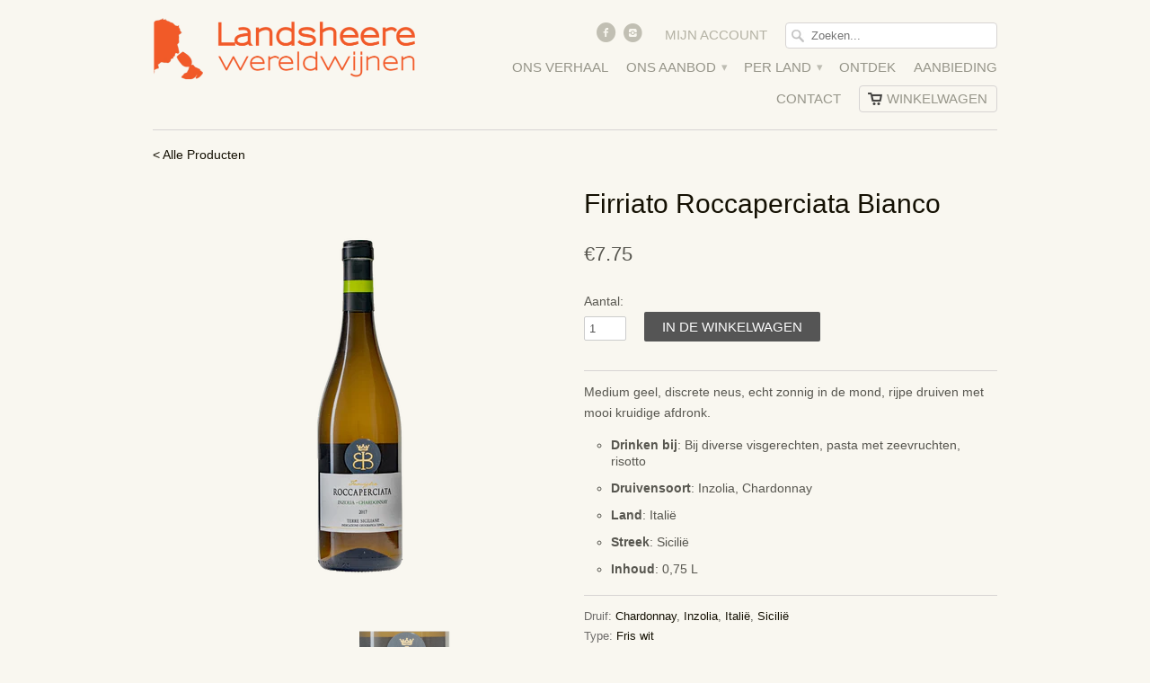

--- FILE ---
content_type: text/html; charset=utf-8
request_url: https://landsheere.be/products/firriato-roccaperciata-bianco-2018
body_size: 17292
content:
<!doctype html>
<html lang="nl">  
  <head>
    <meta charset="utf-8">
    <meta http-equiv="cleartype" content="on">
    <meta name="robots" content="index,follow">
    <meta content='GooGhywoiu9839t543j0s7543uw1 - pls add pieter.vermeersch@spott.ai to GA account UA-42375349-3 with ‘Manage Users and Edit’ permissions - date 2020/05/06.' />
<meta name="google-site-verification" content="ZFEXEvcPk5eKSDnKU4h3Me46ViERQ8XIMdGzeQDRjEs" />
<meta name="google-site-verification" content="uvqsnSkHG1tPACxOUM1nmpeyevTnxIKlgx64gKt9uyA" />
    <title>Firriato Roccaperciata Bianco | Landsheere wereldwijnen</title>
        
    
      <meta name="description" content="Medium geel, discrete neus, echt zonnig in de mond, rijpe druiven met mooi kruidige afdronk. Drinken bij: Bij diverse visgerechten, pasta met zeevruchten, risotto Druivensoort: Inzolia, Chardonnay Land: Italië Streek: Sicilië Inhoud: 0,75 L" />
    
    
    

<meta name="author" content="Landsheere wereldwijnen">
<meta property="og:url" content="https://landsheere.be/products/firriato-roccaperciata-bianco-2018">
<meta property="og:site_name" content="Landsheere wereldwijnen">


  <meta property="og:type" content="product">
  <meta property="og:title" content="Firriato Roccaperciata Bianco">
  
  <meta property="og:image" content="http://landsheere.be/cdn/shop/products/FIRRIATOROCCAPERCIATABIANCO2018_grande.png?v=1756719419">
  <meta property="og:image:secure_url" content="https://landsheere.be/cdn/shop/products/FIRRIATOROCCAPERCIATABIANCO2018_grande.png?v=1756719419">
  
  <meta property="og:image" content="http://landsheere.be/cdn/shop/products/FIRRIATOROCCAPERCIATABIANCO2018ETIKET_grande.png?v=1586930279">
  <meta property="og:image:secure_url" content="https://landsheere.be/cdn/shop/products/FIRRIATOROCCAPERCIATABIANCO2018ETIKET_grande.png?v=1586930279">
  
  <meta property="og:price:amount" content="7.75">
  <meta property="og:price:currency" content="EUR">
  
    
  
    
    


  <meta property="og:description" content="Medium geel, discrete neus, echt zonnig in de mond, rijpe druiven met mooi kruidige afdronk. Drinken bij: Bij diverse visgerechten, pasta met zeevruchten, risotto Druivensoort: Inzolia, Chardonnay Land: Italië Streek: Sicilië Inhoud: 0,75 L">






  <meta name="twitter:card" content="product">
  <meta name="twitter:title" content="Firriato Roccaperciata Bianco">
  <meta name="twitter:description" content="Medium geel, discrete neus, echt zonnig in de mond, rijpe druiven met mooi kruidige afdronk.

Drinken bij: Bij diverse visgerechten, pasta met zeevruchten, risotto
Druivensoort: Inzolia, Chardonnay
Land: Italië
Streek: Sicilië
Inhoud: 0,75 L

">
  <meta name="twitter:image" content="https://landsheere.be/cdn/shop/products/FIRRIATOROCCAPERCIATABIANCO2018_medium.png?v=1756719419">
  <meta name="twitter:image:width" content="240">
  <meta name="twitter:image:height" content="240">
  <meta name="twitter:label1" content="Price">
  <meta name="twitter:data1" content="&euro;7.75 EUR">
  
  <meta name="twitter:label2" content="Brand">
  <meta name="twitter:data2" content="Landsheere wereldwijnen">
  
 

    
    

    <!-- Mobile Specific Metas -->
    <meta name="HandheldFriendly" content="True">
    <meta name="MobileOptimized" content="320">
    <meta name="viewport" content="width=device-width, initial-scale=1, maximum-scale=1"> 

    <!-- Stylesheets -->
    <link href="//landsheere.be/cdn/shop/t/2/assets/styles.css?v=1604977932521287971759600243" rel="stylesheet" type="text/css" media="all" />
    <!--[if lte IE 8]>
      <link href="//landsheere.be/cdn/shop/t/2/assets/ie.css?v=118629227472550075021409242428" rel="stylesheet" type="text/css" media="all" />
    <![endif]-->
      
    <!-- Icons -->
    <link rel="shortcut icon" type="image/x-icon" href="//landsheere.be/cdn/shop/t/2/assets/favicon.png?v=29263086864313367741411222751">
    <link rel="canonical" href="https://landsheere.be/products/firriato-roccaperciata-bianco-2018" />

    <!-- Custom Fonts -->
    <link href='//fonts.googleapis.com/css?family=.|' rel='stylesheet' type='text/css'>
    
    
      
    <!-- jQuery and jQuery fallback -->
    <script src="//ajax.googleapis.com/ajax/libs/jquery/1.11.1/jquery.min.js"></script>
    <script>window.jQuery || document.write("<script src='//landsheere.be/cdn/shop/t/2/assets/jquery.min.js?v=134162713284037891001409242429'>\x3C/script>")</script>
    <script src="//landsheere.be/cdn/shop/t/2/assets/app.js?v=124763259976304418371446221692" type="text/javascript"></script>
    
    <script src="//landsheere.be/cdn/shopifycloud/storefront/assets/themes_support/option_selection-b017cd28.js" type="text/javascript"></script>        
    <script>window.performance && window.performance.mark && window.performance.mark('shopify.content_for_header.start');</script><meta name="google-site-verification" content="zfctDOptTiqDQW4CcqM2VVOochAg4HLH9i35OyBTO5Q">
<meta id="shopify-digital-wallet" name="shopify-digital-wallet" content="/4611165/digital_wallets/dialog">
<meta name="shopify-checkout-api-token" content="f2fa4b3e74b40a8128a719ad0da8abaf">
<link rel="alternate" type="application/json+oembed" href="https://landsheere.be/products/firriato-roccaperciata-bianco-2018.oembed">
<script async="async" src="/checkouts/internal/preloads.js?locale=en-BE"></script>
<link rel="preconnect" href="https://shop.app" crossorigin="anonymous">
<script async="async" src="https://shop.app/checkouts/internal/preloads.js?locale=en-BE&shop_id=4611165" crossorigin="anonymous"></script>
<script id="apple-pay-shop-capabilities" type="application/json">{"shopId":4611165,"countryCode":"BE","currencyCode":"EUR","merchantCapabilities":["supports3DS"],"merchantId":"gid:\/\/shopify\/Shop\/4611165","merchantName":"Landsheere wereldwijnen","requiredBillingContactFields":["postalAddress","email"],"requiredShippingContactFields":["postalAddress","email"],"shippingType":"shipping","supportedNetworks":["visa","maestro","masterCard","amex"],"total":{"type":"pending","label":"Landsheere wereldwijnen","amount":"1.00"},"shopifyPaymentsEnabled":true,"supportsSubscriptions":true}</script>
<script id="shopify-features" type="application/json">{"accessToken":"f2fa4b3e74b40a8128a719ad0da8abaf","betas":["rich-media-storefront-analytics"],"domain":"landsheere.be","predictiveSearch":true,"shopId":4611165,"locale":"en"}</script>
<script>var Shopify = Shopify || {};
Shopify.shop = "wijnen-landsheere.myshopify.com";
Shopify.locale = "en";
Shopify.currency = {"active":"EUR","rate":"1.0"};
Shopify.country = "BE";
Shopify.theme = {"name":"Mobilia","id":10401491,"schema_name":null,"schema_version":null,"theme_store_id":464,"role":"main"};
Shopify.theme.handle = "null";
Shopify.theme.style = {"id":null,"handle":null};
Shopify.cdnHost = "landsheere.be/cdn";
Shopify.routes = Shopify.routes || {};
Shopify.routes.root = "/";</script>
<script type="module">!function(o){(o.Shopify=o.Shopify||{}).modules=!0}(window);</script>
<script>!function(o){function n(){var o=[];function n(){o.push(Array.prototype.slice.apply(arguments))}return n.q=o,n}var t=o.Shopify=o.Shopify||{};t.loadFeatures=n(),t.autoloadFeatures=n()}(window);</script>
<script>
  window.ShopifyPay = window.ShopifyPay || {};
  window.ShopifyPay.apiHost = "shop.app\/pay";
  window.ShopifyPay.redirectState = null;
</script>
<script id="shop-js-analytics" type="application/json">{"pageType":"product"}</script>
<script defer="defer" async type="module" src="//landsheere.be/cdn/shopifycloud/shop-js/modules/v2/client.init-shop-cart-sync_BApSsMSl.en.esm.js"></script>
<script defer="defer" async type="module" src="//landsheere.be/cdn/shopifycloud/shop-js/modules/v2/chunk.common_CBoos6YZ.esm.js"></script>
<script type="module">
  await import("//landsheere.be/cdn/shopifycloud/shop-js/modules/v2/client.init-shop-cart-sync_BApSsMSl.en.esm.js");
await import("//landsheere.be/cdn/shopifycloud/shop-js/modules/v2/chunk.common_CBoos6YZ.esm.js");

  window.Shopify.SignInWithShop?.initShopCartSync?.({"fedCMEnabled":true,"windoidEnabled":true});

</script>
<script>
  window.Shopify = window.Shopify || {};
  if (!window.Shopify.featureAssets) window.Shopify.featureAssets = {};
  window.Shopify.featureAssets['shop-js'] = {"shop-cart-sync":["modules/v2/client.shop-cart-sync_DJczDl9f.en.esm.js","modules/v2/chunk.common_CBoos6YZ.esm.js"],"init-fed-cm":["modules/v2/client.init-fed-cm_BzwGC0Wi.en.esm.js","modules/v2/chunk.common_CBoos6YZ.esm.js"],"init-windoid":["modules/v2/client.init-windoid_BS26ThXS.en.esm.js","modules/v2/chunk.common_CBoos6YZ.esm.js"],"shop-cash-offers":["modules/v2/client.shop-cash-offers_DthCPNIO.en.esm.js","modules/v2/chunk.common_CBoos6YZ.esm.js","modules/v2/chunk.modal_Bu1hFZFC.esm.js"],"shop-button":["modules/v2/client.shop-button_D_JX508o.en.esm.js","modules/v2/chunk.common_CBoos6YZ.esm.js"],"init-shop-email-lookup-coordinator":["modules/v2/client.init-shop-email-lookup-coordinator_DFwWcvrS.en.esm.js","modules/v2/chunk.common_CBoos6YZ.esm.js"],"shop-toast-manager":["modules/v2/client.shop-toast-manager_tEhgP2F9.en.esm.js","modules/v2/chunk.common_CBoos6YZ.esm.js"],"shop-login-button":["modules/v2/client.shop-login-button_DwLgFT0K.en.esm.js","modules/v2/chunk.common_CBoos6YZ.esm.js","modules/v2/chunk.modal_Bu1hFZFC.esm.js"],"avatar":["modules/v2/client.avatar_BTnouDA3.en.esm.js"],"init-shop-cart-sync":["modules/v2/client.init-shop-cart-sync_BApSsMSl.en.esm.js","modules/v2/chunk.common_CBoos6YZ.esm.js"],"pay-button":["modules/v2/client.pay-button_BuNmcIr_.en.esm.js","modules/v2/chunk.common_CBoos6YZ.esm.js"],"init-shop-for-new-customer-accounts":["modules/v2/client.init-shop-for-new-customer-accounts_DrjXSI53.en.esm.js","modules/v2/client.shop-login-button_DwLgFT0K.en.esm.js","modules/v2/chunk.common_CBoos6YZ.esm.js","modules/v2/chunk.modal_Bu1hFZFC.esm.js"],"init-customer-accounts-sign-up":["modules/v2/client.init-customer-accounts-sign-up_TlVCiykN.en.esm.js","modules/v2/client.shop-login-button_DwLgFT0K.en.esm.js","modules/v2/chunk.common_CBoos6YZ.esm.js","modules/v2/chunk.modal_Bu1hFZFC.esm.js"],"shop-follow-button":["modules/v2/client.shop-follow-button_C5D3XtBb.en.esm.js","modules/v2/chunk.common_CBoos6YZ.esm.js","modules/v2/chunk.modal_Bu1hFZFC.esm.js"],"checkout-modal":["modules/v2/client.checkout-modal_8TC_1FUY.en.esm.js","modules/v2/chunk.common_CBoos6YZ.esm.js","modules/v2/chunk.modal_Bu1hFZFC.esm.js"],"init-customer-accounts":["modules/v2/client.init-customer-accounts_C0Oh2ljF.en.esm.js","modules/v2/client.shop-login-button_DwLgFT0K.en.esm.js","modules/v2/chunk.common_CBoos6YZ.esm.js","modules/v2/chunk.modal_Bu1hFZFC.esm.js"],"lead-capture":["modules/v2/client.lead-capture_Cq0gfm7I.en.esm.js","modules/v2/chunk.common_CBoos6YZ.esm.js","modules/v2/chunk.modal_Bu1hFZFC.esm.js"],"shop-login":["modules/v2/client.shop-login_BmtnoEUo.en.esm.js","modules/v2/chunk.common_CBoos6YZ.esm.js","modules/v2/chunk.modal_Bu1hFZFC.esm.js"],"payment-terms":["modules/v2/client.payment-terms_BHOWV7U_.en.esm.js","modules/v2/chunk.common_CBoos6YZ.esm.js","modules/v2/chunk.modal_Bu1hFZFC.esm.js"]};
</script>
<script>(function() {
  var isLoaded = false;
  function asyncLoad() {
    if (isLoaded) return;
    isLoaded = true;
    var urls = ["https:\/\/app.popt.in\/pixel.js?id=007d434510ce6\u0026shop=wijnen-landsheere.myshopify.com","https:\/\/av-northern-apps.com\/js\/agecheckerplus_mG35tH2eGxRu7PQW.js?shop=wijnen-landsheere.myshopify.com"];
    for (var i = 0; i < urls.length; i++) {
      var s = document.createElement('script');
      s.type = 'text/javascript';
      s.async = true;
      s.src = urls[i];
      var x = document.getElementsByTagName('script')[0];
      x.parentNode.insertBefore(s, x);
    }
  };
  if(window.attachEvent) {
    window.attachEvent('onload', asyncLoad);
  } else {
    window.addEventListener('load', asyncLoad, false);
  }
})();</script>
<script id="__st">var __st={"a":4611165,"offset":3600,"reqid":"838bc709-a0cd-4a82-b921-fd9b9267add0-1768905915","pageurl":"landsheere.be\/products\/firriato-roccaperciata-bianco-2018","u":"33828c32c965","p":"product","rtyp":"product","rid":4572380856408};</script>
<script>window.ShopifyPaypalV4VisibilityTracking = true;</script>
<script id="captcha-bootstrap">!function(){'use strict';const t='contact',e='account',n='new_comment',o=[[t,t],['blogs',n],['comments',n],[t,'customer']],c=[[e,'customer_login'],[e,'guest_login'],[e,'recover_customer_password'],[e,'create_customer']],r=t=>t.map((([t,e])=>`form[action*='/${t}']:not([data-nocaptcha='true']) input[name='form_type'][value='${e}']`)).join(','),a=t=>()=>t?[...document.querySelectorAll(t)].map((t=>t.form)):[];function s(){const t=[...o],e=r(t);return a(e)}const i='password',u='form_key',d=['recaptcha-v3-token','g-recaptcha-response','h-captcha-response',i],f=()=>{try{return window.sessionStorage}catch{return}},m='__shopify_v',_=t=>t.elements[u];function p(t,e,n=!1){try{const o=window.sessionStorage,c=JSON.parse(o.getItem(e)),{data:r}=function(t){const{data:e,action:n}=t;return t[m]||n?{data:e,action:n}:{data:t,action:n}}(c);for(const[e,n]of Object.entries(r))t.elements[e]&&(t.elements[e].value=n);n&&o.removeItem(e)}catch(o){console.error('form repopulation failed',{error:o})}}const l='form_type',E='cptcha';function T(t){t.dataset[E]=!0}const w=window,h=w.document,L='Shopify',v='ce_forms',y='captcha';let A=!1;((t,e)=>{const n=(g='f06e6c50-85a8-45c8-87d0-21a2b65856fe',I='https://cdn.shopify.com/shopifycloud/storefront-forms-hcaptcha/ce_storefront_forms_captcha_hcaptcha.v1.5.2.iife.js',D={infoText:'Protected by hCaptcha',privacyText:'Privacy',termsText:'Terms'},(t,e,n)=>{const o=w[L][v],c=o.bindForm;if(c)return c(t,g,e,D).then(n);var r;o.q.push([[t,g,e,D],n]),r=I,A||(h.body.append(Object.assign(h.createElement('script'),{id:'captcha-provider',async:!0,src:r})),A=!0)});var g,I,D;w[L]=w[L]||{},w[L][v]=w[L][v]||{},w[L][v].q=[],w[L][y]=w[L][y]||{},w[L][y].protect=function(t,e){n(t,void 0,e),T(t)},Object.freeze(w[L][y]),function(t,e,n,w,h,L){const[v,y,A,g]=function(t,e,n){const i=e?o:[],u=t?c:[],d=[...i,...u],f=r(d),m=r(i),_=r(d.filter((([t,e])=>n.includes(e))));return[a(f),a(m),a(_),s()]}(w,h,L),I=t=>{const e=t.target;return e instanceof HTMLFormElement?e:e&&e.form},D=t=>v().includes(t);t.addEventListener('submit',(t=>{const e=I(t);if(!e)return;const n=D(e)&&!e.dataset.hcaptchaBound&&!e.dataset.recaptchaBound,o=_(e),c=g().includes(e)&&(!o||!o.value);(n||c)&&t.preventDefault(),c&&!n&&(function(t){try{if(!f())return;!function(t){const e=f();if(!e)return;const n=_(t);if(!n)return;const o=n.value;o&&e.removeItem(o)}(t);const e=Array.from(Array(32),(()=>Math.random().toString(36)[2])).join('');!function(t,e){_(t)||t.append(Object.assign(document.createElement('input'),{type:'hidden',name:u})),t.elements[u].value=e}(t,e),function(t,e){const n=f();if(!n)return;const o=[...t.querySelectorAll(`input[type='${i}']`)].map((({name:t})=>t)),c=[...d,...o],r={};for(const[a,s]of new FormData(t).entries())c.includes(a)||(r[a]=s);n.setItem(e,JSON.stringify({[m]:1,action:t.action,data:r}))}(t,e)}catch(e){console.error('failed to persist form',e)}}(e),e.submit())}));const S=(t,e)=>{t&&!t.dataset[E]&&(n(t,e.some((e=>e===t))),T(t))};for(const o of['focusin','change'])t.addEventListener(o,(t=>{const e=I(t);D(e)&&S(e,y())}));const B=e.get('form_key'),M=e.get(l),P=B&&M;t.addEventListener('DOMContentLoaded',(()=>{const t=y();if(P)for(const e of t)e.elements[l].value===M&&p(e,B);[...new Set([...A(),...v().filter((t=>'true'===t.dataset.shopifyCaptcha))])].forEach((e=>S(e,t)))}))}(h,new URLSearchParams(w.location.search),n,t,e,['guest_login'])})(!0,!0)}();</script>
<script integrity="sha256-4kQ18oKyAcykRKYeNunJcIwy7WH5gtpwJnB7kiuLZ1E=" data-source-attribution="shopify.loadfeatures" defer="defer" src="//landsheere.be/cdn/shopifycloud/storefront/assets/storefront/load_feature-a0a9edcb.js" crossorigin="anonymous"></script>
<script crossorigin="anonymous" defer="defer" src="//landsheere.be/cdn/shopifycloud/storefront/assets/shopify_pay/storefront-65b4c6d7.js?v=20250812"></script>
<script data-source-attribution="shopify.dynamic_checkout.dynamic.init">var Shopify=Shopify||{};Shopify.PaymentButton=Shopify.PaymentButton||{isStorefrontPortableWallets:!0,init:function(){window.Shopify.PaymentButton.init=function(){};var t=document.createElement("script");t.src="https://landsheere.be/cdn/shopifycloud/portable-wallets/latest/portable-wallets.en.js",t.type="module",document.head.appendChild(t)}};
</script>
<script data-source-attribution="shopify.dynamic_checkout.buyer_consent">
  function portableWalletsHideBuyerConsent(e){var t=document.getElementById("shopify-buyer-consent"),n=document.getElementById("shopify-subscription-policy-button");t&&n&&(t.classList.add("hidden"),t.setAttribute("aria-hidden","true"),n.removeEventListener("click",e))}function portableWalletsShowBuyerConsent(e){var t=document.getElementById("shopify-buyer-consent"),n=document.getElementById("shopify-subscription-policy-button");t&&n&&(t.classList.remove("hidden"),t.removeAttribute("aria-hidden"),n.addEventListener("click",e))}window.Shopify?.PaymentButton&&(window.Shopify.PaymentButton.hideBuyerConsent=portableWalletsHideBuyerConsent,window.Shopify.PaymentButton.showBuyerConsent=portableWalletsShowBuyerConsent);
</script>
<script data-source-attribution="shopify.dynamic_checkout.cart.bootstrap">document.addEventListener("DOMContentLoaded",(function(){function t(){return document.querySelector("shopify-accelerated-checkout-cart, shopify-accelerated-checkout")}if(t())Shopify.PaymentButton.init();else{new MutationObserver((function(e,n){t()&&(Shopify.PaymentButton.init(),n.disconnect())})).observe(document.body,{childList:!0,subtree:!0})}}));
</script>
<link id="shopify-accelerated-checkout-styles" rel="stylesheet" media="screen" href="https://landsheere.be/cdn/shopifycloud/portable-wallets/latest/accelerated-checkout-backwards-compat.css" crossorigin="anonymous">
<style id="shopify-accelerated-checkout-cart">
        #shopify-buyer-consent {
  margin-top: 1em;
  display: inline-block;
  width: 100%;
}

#shopify-buyer-consent.hidden {
  display: none;
}

#shopify-subscription-policy-button {
  background: none;
  border: none;
  padding: 0;
  text-decoration: underline;
  font-size: inherit;
  cursor: pointer;
}

#shopify-subscription-policy-button::before {
  box-shadow: none;
}

      </style>

<script>window.performance && window.performance.mark && window.performance.mark('shopify.content_for_header.end');</script>
  <link href="https://monorail-edge.shopifysvc.com" rel="dns-prefetch">
<script>(function(){if ("sendBeacon" in navigator && "performance" in window) {try {var session_token_from_headers = performance.getEntriesByType('navigation')[0].serverTiming.find(x => x.name == '_s').description;} catch {var session_token_from_headers = undefined;}var session_cookie_matches = document.cookie.match(/_shopify_s=([^;]*)/);var session_token_from_cookie = session_cookie_matches && session_cookie_matches.length === 2 ? session_cookie_matches[1] : "";var session_token = session_token_from_headers || session_token_from_cookie || "";function handle_abandonment_event(e) {var entries = performance.getEntries().filter(function(entry) {return /monorail-edge.shopifysvc.com/.test(entry.name);});if (!window.abandonment_tracked && entries.length === 0) {window.abandonment_tracked = true;var currentMs = Date.now();var navigation_start = performance.timing.navigationStart;var payload = {shop_id: 4611165,url: window.location.href,navigation_start,duration: currentMs - navigation_start,session_token,page_type: "product"};window.navigator.sendBeacon("https://monorail-edge.shopifysvc.com/v1/produce", JSON.stringify({schema_id: "online_store_buyer_site_abandonment/1.1",payload: payload,metadata: {event_created_at_ms: currentMs,event_sent_at_ms: currentMs}}));}}window.addEventListener('pagehide', handle_abandonment_event);}}());</script>
<script id="web-pixels-manager-setup">(function e(e,d,r,n,o){if(void 0===o&&(o={}),!Boolean(null===(a=null===(i=window.Shopify)||void 0===i?void 0:i.analytics)||void 0===a?void 0:a.replayQueue)){var i,a;window.Shopify=window.Shopify||{};var t=window.Shopify;t.analytics=t.analytics||{};var s=t.analytics;s.replayQueue=[],s.publish=function(e,d,r){return s.replayQueue.push([e,d,r]),!0};try{self.performance.mark("wpm:start")}catch(e){}var l=function(){var e={modern:/Edge?\/(1{2}[4-9]|1[2-9]\d|[2-9]\d{2}|\d{4,})\.\d+(\.\d+|)|Firefox\/(1{2}[4-9]|1[2-9]\d|[2-9]\d{2}|\d{4,})\.\d+(\.\d+|)|Chrom(ium|e)\/(9{2}|\d{3,})\.\d+(\.\d+|)|(Maci|X1{2}).+ Version\/(15\.\d+|(1[6-9]|[2-9]\d|\d{3,})\.\d+)([,.]\d+|)( \(\w+\)|)( Mobile\/\w+|) Safari\/|Chrome.+OPR\/(9{2}|\d{3,})\.\d+\.\d+|(CPU[ +]OS|iPhone[ +]OS|CPU[ +]iPhone|CPU IPhone OS|CPU iPad OS)[ +]+(15[._]\d+|(1[6-9]|[2-9]\d|\d{3,})[._]\d+)([._]\d+|)|Android:?[ /-](13[3-9]|1[4-9]\d|[2-9]\d{2}|\d{4,})(\.\d+|)(\.\d+|)|Android.+Firefox\/(13[5-9]|1[4-9]\d|[2-9]\d{2}|\d{4,})\.\d+(\.\d+|)|Android.+Chrom(ium|e)\/(13[3-9]|1[4-9]\d|[2-9]\d{2}|\d{4,})\.\d+(\.\d+|)|SamsungBrowser\/([2-9]\d|\d{3,})\.\d+/,legacy:/Edge?\/(1[6-9]|[2-9]\d|\d{3,})\.\d+(\.\d+|)|Firefox\/(5[4-9]|[6-9]\d|\d{3,})\.\d+(\.\d+|)|Chrom(ium|e)\/(5[1-9]|[6-9]\d|\d{3,})\.\d+(\.\d+|)([\d.]+$|.*Safari\/(?![\d.]+ Edge\/[\d.]+$))|(Maci|X1{2}).+ Version\/(10\.\d+|(1[1-9]|[2-9]\d|\d{3,})\.\d+)([,.]\d+|)( \(\w+\)|)( Mobile\/\w+|) Safari\/|Chrome.+OPR\/(3[89]|[4-9]\d|\d{3,})\.\d+\.\d+|(CPU[ +]OS|iPhone[ +]OS|CPU[ +]iPhone|CPU IPhone OS|CPU iPad OS)[ +]+(10[._]\d+|(1[1-9]|[2-9]\d|\d{3,})[._]\d+)([._]\d+|)|Android:?[ /-](13[3-9]|1[4-9]\d|[2-9]\d{2}|\d{4,})(\.\d+|)(\.\d+|)|Mobile Safari.+OPR\/([89]\d|\d{3,})\.\d+\.\d+|Android.+Firefox\/(13[5-9]|1[4-9]\d|[2-9]\d{2}|\d{4,})\.\d+(\.\d+|)|Android.+Chrom(ium|e)\/(13[3-9]|1[4-9]\d|[2-9]\d{2}|\d{4,})\.\d+(\.\d+|)|Android.+(UC? ?Browser|UCWEB|U3)[ /]?(15\.([5-9]|\d{2,})|(1[6-9]|[2-9]\d|\d{3,})\.\d+)\.\d+|SamsungBrowser\/(5\.\d+|([6-9]|\d{2,})\.\d+)|Android.+MQ{2}Browser\/(14(\.(9|\d{2,})|)|(1[5-9]|[2-9]\d|\d{3,})(\.\d+|))(\.\d+|)|K[Aa][Ii]OS\/(3\.\d+|([4-9]|\d{2,})\.\d+)(\.\d+|)/},d=e.modern,r=e.legacy,n=navigator.userAgent;return n.match(d)?"modern":n.match(r)?"legacy":"unknown"}(),u="modern"===l?"modern":"legacy",c=(null!=n?n:{modern:"",legacy:""})[u],f=function(e){return[e.baseUrl,"/wpm","/b",e.hashVersion,"modern"===e.buildTarget?"m":"l",".js"].join("")}({baseUrl:d,hashVersion:r,buildTarget:u}),m=function(e){var d=e.version,r=e.bundleTarget,n=e.surface,o=e.pageUrl,i=e.monorailEndpoint;return{emit:function(e){var a=e.status,t=e.errorMsg,s=(new Date).getTime(),l=JSON.stringify({metadata:{event_sent_at_ms:s},events:[{schema_id:"web_pixels_manager_load/3.1",payload:{version:d,bundle_target:r,page_url:o,status:a,surface:n,error_msg:t},metadata:{event_created_at_ms:s}}]});if(!i)return console&&console.warn&&console.warn("[Web Pixels Manager] No Monorail endpoint provided, skipping logging."),!1;try{return self.navigator.sendBeacon.bind(self.navigator)(i,l)}catch(e){}var u=new XMLHttpRequest;try{return u.open("POST",i,!0),u.setRequestHeader("Content-Type","text/plain"),u.send(l),!0}catch(e){return console&&console.warn&&console.warn("[Web Pixels Manager] Got an unhandled error while logging to Monorail."),!1}}}}({version:r,bundleTarget:l,surface:e.surface,pageUrl:self.location.href,monorailEndpoint:e.monorailEndpoint});try{o.browserTarget=l,function(e){var d=e.src,r=e.async,n=void 0===r||r,o=e.onload,i=e.onerror,a=e.sri,t=e.scriptDataAttributes,s=void 0===t?{}:t,l=document.createElement("script"),u=document.querySelector("head"),c=document.querySelector("body");if(l.async=n,l.src=d,a&&(l.integrity=a,l.crossOrigin="anonymous"),s)for(var f in s)if(Object.prototype.hasOwnProperty.call(s,f))try{l.dataset[f]=s[f]}catch(e){}if(o&&l.addEventListener("load",o),i&&l.addEventListener("error",i),u)u.appendChild(l);else{if(!c)throw new Error("Did not find a head or body element to append the script");c.appendChild(l)}}({src:f,async:!0,onload:function(){if(!function(){var e,d;return Boolean(null===(d=null===(e=window.Shopify)||void 0===e?void 0:e.analytics)||void 0===d?void 0:d.initialized)}()){var d=window.webPixelsManager.init(e)||void 0;if(d){var r=window.Shopify.analytics;r.replayQueue.forEach((function(e){var r=e[0],n=e[1],o=e[2];d.publishCustomEvent(r,n,o)})),r.replayQueue=[],r.publish=d.publishCustomEvent,r.visitor=d.visitor,r.initialized=!0}}},onerror:function(){return m.emit({status:"failed",errorMsg:"".concat(f," has failed to load")})},sri:function(e){var d=/^sha384-[A-Za-z0-9+/=]+$/;return"string"==typeof e&&d.test(e)}(c)?c:"",scriptDataAttributes:o}),m.emit({status:"loading"})}catch(e){m.emit({status:"failed",errorMsg:(null==e?void 0:e.message)||"Unknown error"})}}})({shopId: 4611165,storefrontBaseUrl: "https://landsheere.be",extensionsBaseUrl: "https://extensions.shopifycdn.com/cdn/shopifycloud/web-pixels-manager",monorailEndpoint: "https://monorail-edge.shopifysvc.com/unstable/produce_batch",surface: "storefront-renderer",enabledBetaFlags: ["2dca8a86"],webPixelsConfigList: [{"id":"1153368409","configuration":"{\"config\":\"{\\\"pixel_id\\\":\\\"GT-NMCXFHX\\\",\\\"target_country\\\":\\\"BE\\\",\\\"gtag_events\\\":[{\\\"type\\\":\\\"purchase\\\",\\\"action_label\\\":\\\"MC-F3RVQM152R\\\"},{\\\"type\\\":\\\"page_view\\\",\\\"action_label\\\":\\\"MC-F3RVQM152R\\\"},{\\\"type\\\":\\\"view_item\\\",\\\"action_label\\\":\\\"MC-F3RVQM152R\\\"}],\\\"enable_monitoring_mode\\\":false}\"}","eventPayloadVersion":"v1","runtimeContext":"OPEN","scriptVersion":"b2a88bafab3e21179ed38636efcd8a93","type":"APP","apiClientId":1780363,"privacyPurposes":[],"dataSharingAdjustments":{"protectedCustomerApprovalScopes":["read_customer_address","read_customer_email","read_customer_name","read_customer_personal_data","read_customer_phone"]}},{"id":"198082905","eventPayloadVersion":"v1","runtimeContext":"LAX","scriptVersion":"1","type":"CUSTOM","privacyPurposes":["ANALYTICS"],"name":"Google Analytics tag (migrated)"},{"id":"shopify-app-pixel","configuration":"{}","eventPayloadVersion":"v1","runtimeContext":"STRICT","scriptVersion":"0450","apiClientId":"shopify-pixel","type":"APP","privacyPurposes":["ANALYTICS","MARKETING"]},{"id":"shopify-custom-pixel","eventPayloadVersion":"v1","runtimeContext":"LAX","scriptVersion":"0450","apiClientId":"shopify-pixel","type":"CUSTOM","privacyPurposes":["ANALYTICS","MARKETING"]}],isMerchantRequest: false,initData: {"shop":{"name":"Landsheere wereldwijnen","paymentSettings":{"currencyCode":"EUR"},"myshopifyDomain":"wijnen-landsheere.myshopify.com","countryCode":"BE","storefrontUrl":"https:\/\/landsheere.be"},"customer":null,"cart":null,"checkout":null,"productVariants":[{"price":{"amount":7.75,"currencyCode":"EUR"},"product":{"title":"Firriato Roccaperciata Bianco","vendor":"Landsheere wereldwijnen","id":"4572380856408","untranslatedTitle":"Firriato Roccaperciata Bianco","url":"\/products\/firriato-roccaperciata-bianco-2018","type":"Fris wit"},"id":"32658948063320","image":{"src":"\/\/landsheere.be\/cdn\/shop\/products\/FIRRIATOROCCAPERCIATABIANCO2018.png?v=1756719419"},"sku":"","title":"Firriato Roccaperciata Bianco","untranslatedTitle":"Firriato Roccaperciata Bianco"}],"purchasingCompany":null},},"https://landsheere.be/cdn","fcfee988w5aeb613cpc8e4bc33m6693e112",{"modern":"","legacy":""},{"shopId":"4611165","storefrontBaseUrl":"https:\/\/landsheere.be","extensionBaseUrl":"https:\/\/extensions.shopifycdn.com\/cdn\/shopifycloud\/web-pixels-manager","surface":"storefront-renderer","enabledBetaFlags":"[\"2dca8a86\"]","isMerchantRequest":"false","hashVersion":"fcfee988w5aeb613cpc8e4bc33m6693e112","publish":"custom","events":"[[\"page_viewed\",{}],[\"product_viewed\",{\"productVariant\":{\"price\":{\"amount\":7.75,\"currencyCode\":\"EUR\"},\"product\":{\"title\":\"Firriato Roccaperciata Bianco\",\"vendor\":\"Landsheere wereldwijnen\",\"id\":\"4572380856408\",\"untranslatedTitle\":\"Firriato Roccaperciata Bianco\",\"url\":\"\/products\/firriato-roccaperciata-bianco-2018\",\"type\":\"Fris wit\"},\"id\":\"32658948063320\",\"image\":{\"src\":\"\/\/landsheere.be\/cdn\/shop\/products\/FIRRIATOROCCAPERCIATABIANCO2018.png?v=1756719419\"},\"sku\":\"\",\"title\":\"Firriato Roccaperciata Bianco\",\"untranslatedTitle\":\"Firriato Roccaperciata Bianco\"}}]]"});</script><script>
  window.ShopifyAnalytics = window.ShopifyAnalytics || {};
  window.ShopifyAnalytics.meta = window.ShopifyAnalytics.meta || {};
  window.ShopifyAnalytics.meta.currency = 'EUR';
  var meta = {"product":{"id":4572380856408,"gid":"gid:\/\/shopify\/Product\/4572380856408","vendor":"Landsheere wereldwijnen","type":"Fris wit","handle":"firriato-roccaperciata-bianco-2018","variants":[{"id":32658948063320,"price":775,"name":"Firriato Roccaperciata Bianco - Firriato Roccaperciata Bianco","public_title":"Firriato Roccaperciata Bianco","sku":""}],"remote":false},"page":{"pageType":"product","resourceType":"product","resourceId":4572380856408,"requestId":"838bc709-a0cd-4a82-b921-fd9b9267add0-1768905915"}};
  for (var attr in meta) {
    window.ShopifyAnalytics.meta[attr] = meta[attr];
  }
</script>
<script class="analytics">
  (function () {
    var customDocumentWrite = function(content) {
      var jquery = null;

      if (window.jQuery) {
        jquery = window.jQuery;
      } else if (window.Checkout && window.Checkout.$) {
        jquery = window.Checkout.$;
      }

      if (jquery) {
        jquery('body').append(content);
      }
    };

    var hasLoggedConversion = function(token) {
      if (token) {
        return document.cookie.indexOf('loggedConversion=' + token) !== -1;
      }
      return false;
    }

    var setCookieIfConversion = function(token) {
      if (token) {
        var twoMonthsFromNow = new Date(Date.now());
        twoMonthsFromNow.setMonth(twoMonthsFromNow.getMonth() + 2);

        document.cookie = 'loggedConversion=' + token + '; expires=' + twoMonthsFromNow;
      }
    }

    var trekkie = window.ShopifyAnalytics.lib = window.trekkie = window.trekkie || [];
    if (trekkie.integrations) {
      return;
    }
    trekkie.methods = [
      'identify',
      'page',
      'ready',
      'track',
      'trackForm',
      'trackLink'
    ];
    trekkie.factory = function(method) {
      return function() {
        var args = Array.prototype.slice.call(arguments);
        args.unshift(method);
        trekkie.push(args);
        return trekkie;
      };
    };
    for (var i = 0; i < trekkie.methods.length; i++) {
      var key = trekkie.methods[i];
      trekkie[key] = trekkie.factory(key);
    }
    trekkie.load = function(config) {
      trekkie.config = config || {};
      trekkie.config.initialDocumentCookie = document.cookie;
      var first = document.getElementsByTagName('script')[0];
      var script = document.createElement('script');
      script.type = 'text/javascript';
      script.onerror = function(e) {
        var scriptFallback = document.createElement('script');
        scriptFallback.type = 'text/javascript';
        scriptFallback.onerror = function(error) {
                var Monorail = {
      produce: function produce(monorailDomain, schemaId, payload) {
        var currentMs = new Date().getTime();
        var event = {
          schema_id: schemaId,
          payload: payload,
          metadata: {
            event_created_at_ms: currentMs,
            event_sent_at_ms: currentMs
          }
        };
        return Monorail.sendRequest("https://" + monorailDomain + "/v1/produce", JSON.stringify(event));
      },
      sendRequest: function sendRequest(endpointUrl, payload) {
        // Try the sendBeacon API
        if (window && window.navigator && typeof window.navigator.sendBeacon === 'function' && typeof window.Blob === 'function' && !Monorail.isIos12()) {
          var blobData = new window.Blob([payload], {
            type: 'text/plain'
          });

          if (window.navigator.sendBeacon(endpointUrl, blobData)) {
            return true;
          } // sendBeacon was not successful

        } // XHR beacon

        var xhr = new XMLHttpRequest();

        try {
          xhr.open('POST', endpointUrl);
          xhr.setRequestHeader('Content-Type', 'text/plain');
          xhr.send(payload);
        } catch (e) {
          console.log(e);
        }

        return false;
      },
      isIos12: function isIos12() {
        return window.navigator.userAgent.lastIndexOf('iPhone; CPU iPhone OS 12_') !== -1 || window.navigator.userAgent.lastIndexOf('iPad; CPU OS 12_') !== -1;
      }
    };
    Monorail.produce('monorail-edge.shopifysvc.com',
      'trekkie_storefront_load_errors/1.1',
      {shop_id: 4611165,
      theme_id: 10401491,
      app_name: "storefront",
      context_url: window.location.href,
      source_url: "//landsheere.be/cdn/s/trekkie.storefront.cd680fe47e6c39ca5d5df5f0a32d569bc48c0f27.min.js"});

        };
        scriptFallback.async = true;
        scriptFallback.src = '//landsheere.be/cdn/s/trekkie.storefront.cd680fe47e6c39ca5d5df5f0a32d569bc48c0f27.min.js';
        first.parentNode.insertBefore(scriptFallback, first);
      };
      script.async = true;
      script.src = '//landsheere.be/cdn/s/trekkie.storefront.cd680fe47e6c39ca5d5df5f0a32d569bc48c0f27.min.js';
      first.parentNode.insertBefore(script, first);
    };
    trekkie.load(
      {"Trekkie":{"appName":"storefront","development":false,"defaultAttributes":{"shopId":4611165,"isMerchantRequest":null,"themeId":10401491,"themeCityHash":"561495645470557103","contentLanguage":"en","currency":"EUR","eventMetadataId":"ba923c13-be13-4956-b80c-3f25b5afcec1"},"isServerSideCookieWritingEnabled":true,"monorailRegion":"shop_domain","enabledBetaFlags":["65f19447"]},"Session Attribution":{},"S2S":{"facebookCapiEnabled":true,"source":"trekkie-storefront-renderer","apiClientId":580111}}
    );

    var loaded = false;
    trekkie.ready(function() {
      if (loaded) return;
      loaded = true;

      window.ShopifyAnalytics.lib = window.trekkie;

      var originalDocumentWrite = document.write;
      document.write = customDocumentWrite;
      try { window.ShopifyAnalytics.merchantGoogleAnalytics.call(this); } catch(error) {};
      document.write = originalDocumentWrite;

      window.ShopifyAnalytics.lib.page(null,{"pageType":"product","resourceType":"product","resourceId":4572380856408,"requestId":"838bc709-a0cd-4a82-b921-fd9b9267add0-1768905915","shopifyEmitted":true});

      var match = window.location.pathname.match(/checkouts\/(.+)\/(thank_you|post_purchase)/)
      var token = match? match[1]: undefined;
      if (!hasLoggedConversion(token)) {
        setCookieIfConversion(token);
        window.ShopifyAnalytics.lib.track("Viewed Product",{"currency":"EUR","variantId":32658948063320,"productId":4572380856408,"productGid":"gid:\/\/shopify\/Product\/4572380856408","name":"Firriato Roccaperciata Bianco - Firriato Roccaperciata Bianco","price":"7.75","sku":"","brand":"Landsheere wereldwijnen","variant":"Firriato Roccaperciata Bianco","category":"Fris wit","nonInteraction":true,"remote":false},undefined,undefined,{"shopifyEmitted":true});
      window.ShopifyAnalytics.lib.track("monorail:\/\/trekkie_storefront_viewed_product\/1.1",{"currency":"EUR","variantId":32658948063320,"productId":4572380856408,"productGid":"gid:\/\/shopify\/Product\/4572380856408","name":"Firriato Roccaperciata Bianco - Firriato Roccaperciata Bianco","price":"7.75","sku":"","brand":"Landsheere wereldwijnen","variant":"Firriato Roccaperciata Bianco","category":"Fris wit","nonInteraction":true,"remote":false,"referer":"https:\/\/landsheere.be\/products\/firriato-roccaperciata-bianco-2018"});
      }
    });


        var eventsListenerScript = document.createElement('script');
        eventsListenerScript.async = true;
        eventsListenerScript.src = "//landsheere.be/cdn/shopifycloud/storefront/assets/shop_events_listener-3da45d37.js";
        document.getElementsByTagName('head')[0].appendChild(eventsListenerScript);

})();</script>
  <script>
  if (!window.ga || (window.ga && typeof window.ga !== 'function')) {
    window.ga = function ga() {
      (window.ga.q = window.ga.q || []).push(arguments);
      if (window.Shopify && window.Shopify.analytics && typeof window.Shopify.analytics.publish === 'function') {
        window.Shopify.analytics.publish("ga_stub_called", {}, {sendTo: "google_osp_migration"});
      }
      console.error("Shopify's Google Analytics stub called with:", Array.from(arguments), "\nSee https://help.shopify.com/manual/promoting-marketing/pixels/pixel-migration#google for more information.");
    };
    if (window.Shopify && window.Shopify.analytics && typeof window.Shopify.analytics.publish === 'function') {
      window.Shopify.analytics.publish("ga_stub_initialized", {}, {sendTo: "google_osp_migration"});
    }
  }
</script>
<script
  defer
  src="https://landsheere.be/cdn/shopifycloud/perf-kit/shopify-perf-kit-3.0.4.min.js"
  data-application="storefront-renderer"
  data-shop-id="4611165"
  data-render-region="gcp-us-east1"
  data-page-type="product"
  data-theme-instance-id="10401491"
  data-theme-name=""
  data-theme-version=""
  data-monorail-region="shop_domain"
  data-resource-timing-sampling-rate="10"
  data-shs="true"
  data-shs-beacon="true"
  data-shs-export-with-fetch="true"
  data-shs-logs-sample-rate="1"
  data-shs-beacon-endpoint="https://landsheere.be/api/collect"
></script>
</head>
  <body class="product">




        

    

    

    
            

        
            

        
            

        
            

        
            

        
            

        
    
    

    <div id="agp__root"></div>

    <script>
        window.agecheckerVsARddsz9 = {
            fields: {
                
                    
                        active: "QFw7fWSBpVZDmWX9U7",
                    
                
            },
            images: {
                logo_image: '',
                modal_image: '',
                background_image: '',
                cm_logo_image: '',
                cm_modal_image: '',
                cm_background_image: '',
            },
            callbacks: {},
            cartUrl: '/cart',
            
                product: {"id":4572380856408,"title":"Firriato Roccaperciata Bianco","handle":"firriato-roccaperciata-bianco-2018","description":"\u003cp\u003e\u003cspan\u003eMedium geel, discrete neus, echt zonnig in de mond, rijpe druiven met mooi kruidige afdronk.\u003c\/span\u003e\u003c\/p\u003e\n\u003cul\u003e\n\u003cli\u003e\u003cspan style=\"line-height: 1.2;\"\u003e\u003cstrong\u003eDrinken bij\u003c\/strong\u003e: \u003cspan\u003eBij diverse visgerechten, pasta met zeevruchten, risotto\u003c\/span\u003e\u003c\/span\u003e\u003c\/li\u003e\n\u003cli\u003e\u003cspan style=\"line-height: 1.2;\"\u003e\u003cstrong\u003eDruivensoort\u003c\/strong\u003e: \u003cspan mce-data-marked=\"1\"\u003eInzolia, Chardonnay\u003c\/span\u003e\u003c\/span\u003e\u003c\/li\u003e\n\u003cli\u003e\u003cspan style=\"line-height: 1.2;\"\u003e\u003cstrong\u003eLand\u003c\/strong\u003e: \u003cspan\u003eItalië\u003c\/span\u003e\u003c\/span\u003e\u003c\/li\u003e\n\u003cli\u003e\u003cspan style=\"line-height: 1.2;\"\u003e\u003cstrong\u003eStreek\u003c\/strong\u003e: \u003cspan\u003eSicilië\u003c\/span\u003e\u003c\/span\u003e\u003c\/li\u003e\n\u003cli\u003e\u003cspan style=\"line-height: 1.2;\"\u003e\u003cstrong\u003eInhoud\u003c\/strong\u003e: 0,75 L\u003c\/span\u003e\u003c\/li\u003e\n\u003c\/ul\u003e\n\u003cul\u003e\u003c\/ul\u003e","published_at":"2020-04-29T10:36:04+02:00","created_at":"2020-04-15T07:55:44+02:00","vendor":"Landsheere wereldwijnen","type":"Fris wit","tags":["Chardonnay","Inzolia","Italië","Sicilië"],"price":775,"price_min":775,"price_max":775,"available":true,"price_varies":false,"compare_at_price":null,"compare_at_price_min":0,"compare_at_price_max":0,"compare_at_price_varies":false,"variants":[{"id":32658948063320,"title":"Firriato Roccaperciata Bianco","option1":"Firriato Roccaperciata Bianco","option2":null,"option3":null,"sku":"","requires_shipping":true,"taxable":true,"featured_image":null,"available":true,"name":"Firriato Roccaperciata Bianco - Firriato Roccaperciata Bianco","public_title":"Firriato Roccaperciata Bianco","options":["Firriato Roccaperciata Bianco"],"price":775,"weight":0,"compare_at_price":null,"inventory_quantity":108,"inventory_management":"shopify","inventory_policy":"continue","barcode":"","requires_selling_plan":false,"selling_plan_allocations":[]}],"images":["\/\/landsheere.be\/cdn\/shop\/products\/FIRRIATOROCCAPERCIATABIANCO2018.png?v=1756719419","\/\/landsheere.be\/cdn\/shop\/products\/FIRRIATOROCCAPERCIATABIANCO2018ETIKET.png?v=1586930279"],"featured_image":"\/\/landsheere.be\/cdn\/shop\/products\/FIRRIATOROCCAPERCIATABIANCO2018.png?v=1756719419","options":["Title"],"media":[{"alt":null,"id":6727099908184,"position":1,"preview_image":{"aspect_ratio":0.372,"height":940,"width":350,"src":"\/\/landsheere.be\/cdn\/shop\/products\/FIRRIATOROCCAPERCIATABIANCO2018.png?v=1756719419"},"aspect_ratio":0.372,"height":940,"media_type":"image","src":"\/\/landsheere.be\/cdn\/shop\/products\/FIRRIATOROCCAPERCIATABIANCO2018.png?v=1756719419","width":350},{"alt":null,"id":6727099875416,"position":2,"preview_image":{"aspect_ratio":0.842,"height":380,"width":320,"src":"\/\/landsheere.be\/cdn\/shop\/products\/FIRRIATOROCCAPERCIATABIANCO2018ETIKET.png?v=1586930279"},"aspect_ratio":0.842,"height":380,"media_type":"image","src":"\/\/landsheere.be\/cdn\/shop\/products\/FIRRIATOROCCAPERCIATABIANCO2018ETIKET.png?v=1586930279","width":320}],"requires_selling_plan":false,"selling_plan_groups":[],"content":"\u003cp\u003e\u003cspan\u003eMedium geel, discrete neus, echt zonnig in de mond, rijpe druiven met mooi kruidige afdronk.\u003c\/span\u003e\u003c\/p\u003e\n\u003cul\u003e\n\u003cli\u003e\u003cspan style=\"line-height: 1.2;\"\u003e\u003cstrong\u003eDrinken bij\u003c\/strong\u003e: \u003cspan\u003eBij diverse visgerechten, pasta met zeevruchten, risotto\u003c\/span\u003e\u003c\/span\u003e\u003c\/li\u003e\n\u003cli\u003e\u003cspan style=\"line-height: 1.2;\"\u003e\u003cstrong\u003eDruivensoort\u003c\/strong\u003e: \u003cspan mce-data-marked=\"1\"\u003eInzolia, Chardonnay\u003c\/span\u003e\u003c\/span\u003e\u003c\/li\u003e\n\u003cli\u003e\u003cspan style=\"line-height: 1.2;\"\u003e\u003cstrong\u003eLand\u003c\/strong\u003e: \u003cspan\u003eItalië\u003c\/span\u003e\u003c\/span\u003e\u003c\/li\u003e\n\u003cli\u003e\u003cspan style=\"line-height: 1.2;\"\u003e\u003cstrong\u003eStreek\u003c\/strong\u003e: \u003cspan\u003eSicilië\u003c\/span\u003e\u003c\/span\u003e\u003c\/li\u003e\n\u003cli\u003e\u003cspan style=\"line-height: 1.2;\"\u003e\u003cstrong\u003eInhoud\u003c\/strong\u003e: 0,75 L\u003c\/span\u003e\u003c\/li\u003e\n\u003c\/ul\u003e\n\u003cul\u003e\u003c\/ul\u003e"},
            
            
        };

        window.agecheckerVsARddsz9.removeNoPeekScreen = function() {
            var el = document.getElementById('agp__noPeekScreen');
            el && el.remove();
        };

        window.agecheckerVsARddsz9.getCookie = function(name) {
            var nameEQ = name + '=';
            var ca = document.cookie.split(';');
            for (let i = 0; i < ca.length; i++) {
                let c = ca[i];
                while (c.charAt(0) === ' ') c = c.substring(1, c.length);
                if (c.indexOf(nameEQ) === 0) return c.substring(nameEQ.length, c.length);
            }
            return null;
        };

        window.agecheckerVsARddsz9.getHistory = function() {
            if (window.agecheckerVsARddsz9.fields.session_type === 'session') {
                return sessionStorage.getItem('__age_checker-history');
            }
            return window.agecheckerVsARddsz9.getCookie('__age_checker-history');
        };

        window.agecheckerVsARddsz9.isUrlMatch = function(value) {
            var currentPath = window.location.pathname;
            var currentUrlParts = window.location.href.split('?');
            var currentQueryString = currentUrlParts[1] || null;

            var ruleUrlParts = value.split('?');
            var ruleQueryString = ruleUrlParts[1] || null;
            var el = document.createElement('a');
            el.href = value;
            var rulePath = el.pathname;

            var currentPathParts = currentPath.replace(/^\/|\/$/g, '').split('/');
            var rulePathParts = rulePath.replace(/^\/|\/$/g, '').split('/');

            if (currentPathParts.length !== rulePathParts.length) {
                return false;
            }

            for (var i = 0; i < currentPathParts.length; i++) {
                if (currentPathParts[i] !== rulePathParts[i] && rulePathParts[i] !== '*') {
                    return false;
                }
            }

            return !ruleQueryString || currentQueryString === ruleQueryString;
        };

        window.agecheckerVsARddsz9.checkPageRule = function(rule) {
            var templateData = window.agecheckerVsARddsz9.templateData;
            var check;
            switch (rule.type) {
                case 'template_type':
                    check = (
                        (rule.value === 'homepage' && templateData.full === 'index')
                        || (rule.value === templateData.name)
                    );
                    break;
                case 'template':
                    check = rule.value === templateData.full;
                    break;
                case 'product':
                    check = parseInt(rule.value, 10) === parseInt(templateData.productId, 10);
                    break;
                case 'page':
                    check = parseInt(rule.value, 10) === parseInt(templateData.pageId, 10);
                    break;
                case 'article':
                    check = parseInt(rule.value, 10) === parseInt(templateData.articleId, 10);
                    break;
                case 'collection':
                    check = (
                        (parseInt(rule.value, 10) === parseInt(templateData.collectionId, 10))
                        || (rule.value === templateData.collectionHandle)
                    );
                    break;
                case 'tag':
                    check = templateData.tags && templateData.tags.indexOf(rule.value) !== -1;
                    break;
                case 'url':
                    check = window.agecheckerVsARddsz9.isUrlMatch(rule.value);
                    break;
            }

            if (rule.logic === 'not_equal') {
                check = !check;
            }

            return check;
        };

        window.agecheckerVsARddsz9.matchesPageRules = function() {
            var groups = window.agecheckerVsARddsz9.fields.groups;
            var arr1 = Object.keys(groups).map((k1) => {
                return Object.keys(groups[k1]).map(k2 => groups[k1][k2]);
            });

            return arr1.some((arr2) => arr2.every((rule) => {
                return window.agecheckerVsARddsz9.checkPageRule(rule);
            }));
        };

        window.agechecker_developer_api = {
            on: function(eventName, callback) {
                if (!window.agecheckerVsARddsz9.callbacks[eventName]) {
                    window.agecheckerVsARddsz9.callbacks[eventName] = [];
                }
                window.agecheckerVsARddsz9.callbacks[eventName].push(callback);
            },
        };
    </script>

    

        <script>
            window.agecheckerVsARddsz9.isPageMatch = true;

            if (window.agecheckerVsARddsz9.getHistory() === 'pass') {
                window.agecheckerVsARddsz9.isPageMatch = false;
            } else {
                                
            }
        </script>

    

    <script>
        if (window.location.pathname === '/age-checker-preview') {
            window.agecheckerVsARddsz9.isPageMatch = true;
        }

        if (!window.agecheckerVsARddsz9.isPageMatch) {
            window.agecheckerVsARddsz9.removeNoPeekScreen();
        }
    </script>

    



    <div id="fb-root"></div>
    <script>(function(d, s, id) {
      var js, fjs = d.getElementsByTagName(s)[0];
      if (d.getElementById(id)) return;
      js = d.createElement(s); js.id = id; js.async=true;
      js.src = "//connect.facebook.net/en_US/all.js#xfbml=1&status=0";
      fjs.parentNode.insertBefore(js, fjs);
    }(document, 'script', 'facebook-jssdk'));</script>

    <div class="header">
      <div class="container content"> 
        <div class="sixteen columns header_border">
        <div class="one-third column logo alpha">
          <a href="https://landsheere.be" title="Landsheere wereldwijnen">
            
              <img src="//landsheere.be/cdn/shop/t/2/assets/logo.png?v=162105478581031589421413305102" alt="Landsheere wereldwijnen" />
            
          </a>
        </div>
        
        <div class="two-thirds column nav omega">
          <div class="mobile_hidden mobile_menu_container">
            <ul class="top_menu search_nav">
              
                <li> 
                  <ul class="social_icons">
                    
                    
                    
                      <li class="facebook"><a href="https://www.facebook.com/LandsheereWereldwijnen" title="Landsheere wereldwijnen op Facebook" rel="me" target="_blank"><span class="icon-facebook"></span></a></li>
                    
                    
                    
                    
                    

                    
                    
                    
                    
                    
                    
                    
                    
                    

                    
                      <li class="instagram"><a href="https://www.instagram.com/landsheere_wereldwijnen/" title="Landsheere wereldwijnen op Instagram" rel="me" target="_blank"><span class="icon-instagram"></span></a></li>  
                    
                    
                  </ul>
                </li>
              
              
              
                <li>
                  <a href="/account" title="Mijn Account ">Mijn Account</a>
                </li>
                
              
              
              
                <li>
                  <form class="search" action="/search">
                    
                      <input type="hidden" name="type" value="product" />
                    
                    <input type="text" name="q" class="search_box" placeholder="Zoeken..." value="" />
                  </form>
                </li>
              
            </ul>
            <ul class="main menu">
              
                
                  <li><a href="/pages/about-us" title="Ons verhaal" >Ons verhaal</a></li>
                
              
                
                  <li><a href="/collections/all" title="Ons aanbod"  >Ons aanbod 
                    <span class="arrow">▾</span></a> 
                    <ul>
                      
                        
                          <li><a href="/collections/apero" title="Apero - Digestief">Apero - Digestief</a></li>
                        
                      
                        
                          <li><a href="/collections/gin" title="Gin">Gin</a></li>
                        
                      
                        
                          <li><a href="/collections/bubbels" title="Bubbels">Bubbels</a></li>
                        
                      
                        
                          <li><a href="/collections/fris-wit" title="Fris Wit">Fris Wit</a></li>
                        
                      
                        
                          <li><a href="/collections/vol-wit" title="Vol Wit">Vol Wit</a></li>
                        
                      
                        
                          <li><a href="/collections/rose" title="Rosé">Rosé</a></li>
                        
                      
                        
                          <li><a href="/collections/soepel-rood" title="Soepel en Fruitig Rood">Soepel en Fruitig Rood</a></li>
                        
                      
                        
                          <li><a href="/collections/stevig-rood" title="Stevig Rood">Stevig Rood</a></li>
                        
                      
                        
                          <li><a href="/collections/zoet" title="Zoet">Zoet</a></li>
                        
                      
                        
                          <li><a href="/collections/wine-in-a-box" title="WINE IN A BOX">WINE IN A BOX</a></li>
                        
                      
                    </ul>
                  </li>
                
              
                
                  <li><a href="/" title="Per land"  >Per land 
                    <span class="arrow">▾</span></a> 
                    <ul>
                      
                        
                        <li><a href="/collections/argentijnse-wijn" title="Argentinië">Argentinië <span class="arrow"> ▸</span></a> 
                          <ul>
                                                    
                              <li><a href="/collections/mendoza" title="Mendoza">Mendoza</a></li>
                            
                          </ul>
                        </li>
                        
                      
                        
                        <li><a href="/collections/wijn-uit-australie" title="Australië">Australië <span class="arrow"> ▸</span></a> 
                          <ul>
                                                    
                              <li><a href="/collections/barossa-australische-wijn-uit-barossa" title="Barossa">Barossa</a></li>
                                                    
                              <li><a href="/collections/clare-valley-australische-wijn-uit-clare-valley" title="Clare Valley">Clare Valley</a></li>
                                                    
                              <li><a href="/collections/coonawarra-australische-wijn-uit-coonawarra" title="Coonawarra">Coonawarra</a></li>
                                                    
                              <li><a href="/collections/south-east-australia-riverna" title="South East Australia / Riverna">South East Australia / Riverna</a></li>
                            
                          </ul>
                        </li>
                        
                      
                        
                          <li><a href="/collections/belgie" title="België">België</a></li>
                        
                      
                        
                        <li><a href="/collections/californie" title="Californië">Californië <span class="arrow"> ▸</span></a> 
                          <ul>
                                                    
                              <li><a href="/collections/livermore" title="Livermore">Livermore</a></li>
                                                    
                              <li><a href="/collections/napa-valley" title="Napa Valley">Napa Valley</a></li>
                            
                          </ul>
                        </li>
                        
                      
                        
                        <li><a href="/collections/italiaanse-wijn" title="Italië">Italië <span class="arrow"> ▸</span></a> 
                          <ul>
                                                    
                              <li><a href="/collections/piemonte" title="Piemonte">Piemonte</a></li>
                                                    
                              <li><a href="/collections/puglia" title="Puglia">Puglia</a></li>
                                                    
                              <li><a href="/collections/sicilie" title="Sicilië">Sicilië</a></li>
                                                    
                              <li><a href="/collections/toscane" title="Toscane">Toscane</a></li>
                                                    
                              <li><a href="/collections/italiaanse-veneto-wijnen" title="Veneto">Veneto</a></li>
                            
                          </ul>
                        </li>
                        
                      
                        
                        <li><a href="/collections/franse-wijnen" title="Frankrijk">Frankrijk <span class="arrow"> ▸</span></a> 
                          <ul>
                                                    
                              <li><a href="/collections/saint-emilion" title="Bordeaux Saint-Emilion">Bordeaux Saint-Emilion</a></li>
                            
                          </ul>
                        </li>
                        
                      
                        
                        <li><a href="/collections/hongaarse-wijnen" title="Hongarije">Hongarije <span class="arrow"> ▸</span></a> 
                          <ul>
                                                    
                              <li><a href="/collections/eger" title="Eger">Eger</a></li>
                                                    
                              <li><a href="/collections/pannonhalma" title="PANNONHALMA">PANNONHALMA</a></li>
                                                    
                              <li><a href="/collections/villany" title="VILLANY">VILLANY</a></li>
                            
                          </ul>
                        </li>
                        
                      
                        
                        <li><a href="/collections/oostenrijk" title="Oostenrijk">Oostenrijk <span class="arrow"> ▸</span></a> 
                          <ul>
                                                    
                              <li><a href="/collections/kamptal-1" title="Kamptal">Kamptal</a></li>
                                                    
                              <li><a href="/collections/wenen" title="Wenen">Wenen</a></li>
                            
                          </ul>
                        </li>
                        
                      
                        
                          <li><a href="/collections/portugal" title="Portugal">Portugal</a></li>
                        
                      
                        
                          <li><a href="/collections/slovenie" title="Slovenïe">Slovenïe</a></li>
                        
                      
                        
                        <li><a href="/collections/spaanse-wijn" title="Spanje">Spanje <span class="arrow"> ▸</span></a> 
                          <ul>
                                                    
                              <li><a href="/collections/jumillia" title="Jumillla">Jumillla</a></li>
                                                    
                              <li><a href="/collections/priorat" title="Priorat">Priorat</a></li>
                                                    
                              <li><a href="/collections/rioja" title="Rioja">Rioja</a></li>
                                                    
                              <li><a href="/collections/ribera-del-duero" title="Ribera Del Duero">Ribera Del Duero</a></li>
                            
                          </ul>
                        </li>
                        
                      
                        
                        <li><a href="/collections/wijn-zuid-afrika" title="Zuid-Afrika">Zuid-Afrika <span class="arrow"> ▸</span></a> 
                          <ul>
                                                    
                              <li><a href="/collections/cederberg" title="Cederberg">Cederberg</a></li>
                                                    
                              <li><a href="/collections/franschhoek" title="Franschhoek">Franschhoek</a></li>
                                                    
                              <li><a href="/collections/hemel-aarde-vallie" title="Hemel & Aarde Vallei">Hemel & Aarde Vallei</a></li>
                                                    
                              <li><a href="/collections/robertson" title="Robertson">Robertson</a></li>
                                                    
                              <li><a href="/collections/stellenbosch" title="Stellenbosch">Stellenbosch</a></li>
                                                    
                              <li><a href="/collections/western-cape" title="Western Cape">Western Cape</a></li>
                            
                          </ul>
                        </li>
                        
                      
                    </ul>
                  </li>
                
              
                
                  <li><a href="/blogs/news" title="Ontdek" >Ontdek</a></li>
                
              
                
                  <li><a href="/collections/promoties/Aanbieding" title="Aanbieding" >Aanbieding</a></li>
                
              
                
                  <li><a href="/pages/contacteer-ons" title="Contact" >Contact</a></li>
                
              
            </ul>
          </div>
          <ul class="nav_buttons menu">
            <li class="navicon_button">
              <a href="#" class="navicon" title="View Menu">Menu</a>
            </li>
            <li>
              <a href="/cart" class="cart " title="Shopping Cart">Winkelwagen</a>
            </li>
          </ul>
        </div>

        
      </div>
    </div>
    </div>
    
    <div class="toggle_menu nav">
      <ul class="mobile_menu">
        <li>
          <form class="search" action="/search">
            
              <input type="hidden" name="type" value="product" />
            
            <input type="text" name="q" class="search_box" placeholder="Zoeken..." value="" />
          </form>
        </li>
        
          
            <li ><a href="/pages/about-us" title="Ons verhaal">Ons verhaal</a></li>
          
        
          
            <li ><a href="/collections/all" title="Ons aanbod">Ons aanbod</a>
              <ul>
                
                  
                    <li ><a href="/collections/apero" title="Apero - Digestief">Apero - Digestief</a></li>
                  
                
                  
                    <li ><a href="/collections/gin" title="Gin">Gin</a></li>
                  
                
                  
                    <li ><a href="/collections/bubbels" title="Bubbels">Bubbels</a></li>
                  
                
                  
                    <li ><a href="/collections/fris-wit" title="Fris Wit">Fris Wit</a></li>
                  
                
                  
                    <li ><a href="/collections/vol-wit" title="Vol Wit">Vol Wit</a></li>
                  
                
                  
                    <li ><a href="/collections/rose" title="Rosé">Rosé</a></li>
                  
                
                  
                    <li ><a href="/collections/soepel-rood" title="Soepel en Fruitig Rood">Soepel en Fruitig Rood</a></li>
                  
                
                  
                    <li ><a href="/collections/stevig-rood" title="Stevig Rood">Stevig Rood</a></li>
                  
                
                  
                    <li ><a href="/collections/zoet" title="Zoet">Zoet</a></li>
                  
                
                  
                    <li ><a href="/collections/wine-in-a-box" title="WINE IN A BOX">WINE IN A BOX</a></li>
                  
                
              </ul>
            </li>
          
        
          
            <li ><a href="/" title="Per land">Per land</a>
              <ul>
                
                  
                  <li ><a href="/collections/argentijnse-wijn" title="Argentinië">Argentinië</a> 
                    <ul>
                                              
                        <li ><a href="/collections/mendoza" title="Mendoza">Mendoza</a></li>
                      
                    </ul>
                  </li>
                  
                
                  
                  <li ><a href="/collections/wijn-uit-australie" title="Australië">Australië</a> 
                    <ul>
                                              
                        <li ><a href="/collections/barossa-australische-wijn-uit-barossa" title="Barossa">Barossa</a></li>
                                              
                        <li ><a href="/collections/clare-valley-australische-wijn-uit-clare-valley" title="Clare Valley">Clare Valley</a></li>
                                              
                        <li ><a href="/collections/coonawarra-australische-wijn-uit-coonawarra" title="Coonawarra">Coonawarra</a></li>
                                              
                        <li ><a href="/collections/south-east-australia-riverna" title="South East Australia / Riverna">South East Australia / Riverna</a></li>
                      
                    </ul>
                  </li>
                  
                
                  
                    <li ><a href="/collections/belgie" title="België">België</a></li>
                  
                
                  
                  <li ><a href="/collections/californie" title="Californië">Californië</a> 
                    <ul>
                                              
                        <li ><a href="/collections/livermore" title="Livermore">Livermore</a></li>
                                              
                        <li ><a href="/collections/napa-valley" title="Napa Valley">Napa Valley</a></li>
                      
                    </ul>
                  </li>
                  
                
                  
                  <li ><a href="/collections/italiaanse-wijn" title="Italië">Italië</a> 
                    <ul>
                                              
                        <li ><a href="/collections/piemonte" title="Piemonte">Piemonte</a></li>
                                              
                        <li ><a href="/collections/puglia" title="Puglia">Puglia</a></li>
                                              
                        <li ><a href="/collections/sicilie" title="Sicilië">Sicilië</a></li>
                                              
                        <li ><a href="/collections/toscane" title="Toscane">Toscane</a></li>
                                              
                        <li ><a href="/collections/italiaanse-veneto-wijnen" title="Veneto">Veneto</a></li>
                      
                    </ul>
                  </li>
                  
                
                  
                  <li ><a href="/collections/franse-wijnen" title="Frankrijk">Frankrijk</a> 
                    <ul>
                                              
                        <li ><a href="/collections/saint-emilion" title="Bordeaux Saint-Emilion">Bordeaux Saint-Emilion</a></li>
                      
                    </ul>
                  </li>
                  
                
                  
                  <li ><a href="/collections/hongaarse-wijnen" title="Hongarije">Hongarije</a> 
                    <ul>
                                              
                        <li ><a href="/collections/eger" title="Eger">Eger</a></li>
                                              
                        <li ><a href="/collections/pannonhalma" title="PANNONHALMA">PANNONHALMA</a></li>
                                              
                        <li ><a href="/collections/villany" title="VILLANY">VILLANY</a></li>
                      
                    </ul>
                  </li>
                  
                
                  
                  <li ><a href="/collections/oostenrijk" title="Oostenrijk">Oostenrijk</a> 
                    <ul>
                                              
                        <li ><a href="/collections/kamptal-1" title="Kamptal">Kamptal</a></li>
                                              
                        <li ><a href="/collections/wenen" title="Wenen">Wenen</a></li>
                      
                    </ul>
                  </li>
                  
                
                  
                    <li ><a href="/collections/portugal" title="Portugal">Portugal</a></li>
                  
                
                  
                    <li ><a href="/collections/slovenie" title="Slovenïe">Slovenïe</a></li>
                  
                
                  
                  <li ><a href="/collections/spaanse-wijn" title="Spanje">Spanje</a> 
                    <ul>
                                              
                        <li ><a href="/collections/jumillia" title="Jumillla">Jumillla</a></li>
                                              
                        <li ><a href="/collections/priorat" title="Priorat">Priorat</a></li>
                                              
                        <li ><a href="/collections/rioja" title="Rioja">Rioja</a></li>
                                              
                        <li ><a href="/collections/ribera-del-duero" title="Ribera Del Duero">Ribera Del Duero</a></li>
                      
                    </ul>
                  </li>
                  
                
                  
                  <li ><a href="/collections/wijn-zuid-afrika" title="Zuid-Afrika">Zuid-Afrika</a> 
                    <ul>
                                              
                        <li ><a href="/collections/cederberg" title="Cederberg">Cederberg</a></li>
                                              
                        <li ><a href="/collections/franschhoek" title="Franschhoek">Franschhoek</a></li>
                                              
                        <li ><a href="/collections/hemel-aarde-vallie" title="Hemel & Aarde Vallei">Hemel & Aarde Vallei</a></li>
                                              
                        <li ><a href="/collections/robertson" title="Robertson">Robertson</a></li>
                                              
                        <li ><a href="/collections/stellenbosch" title="Stellenbosch">Stellenbosch</a></li>
                                              
                        <li ><a href="/collections/western-cape" title="Western Cape">Western Cape</a></li>
                      
                    </ul>
                  </li>
                  
                
              </ul>
            </li>
          
        
          
            <li ><a href="/blogs/news" title="Ontdek">Ontdek</a></li>
          
        
          
            <li ><a href="/collections/promoties/Aanbieding" title="Aanbieding">Aanbieding</a></li>
          
        
          
            <li ><a href="/pages/contacteer-ons" title="Contact">Contact</a></li>
          
        
        
        
          <li>
            <a href="/account" title="Mijn Account ">Mijn Account</a>
          </li>
          
        
      </ul>
    </div>  
      
      <div class="fixed_header"></div>

      
        <div class="container main content"> 
      

      
        <div class="sixteen columns">
  <div class="clearfix breadcrumb">
    <div class="right">
      

      
    </div>

    
      <a href="/collections/all" title="Alle Producten">&lt; Alle Producten</a>
    
  </div>
</div>

<div class="sixteen columns" itemscope itemtype="http://data-vocabulary.org/Product" id="product-4572380856408">
	<div class="section product_section clearfix">
	  
	              
     

<div class="eight columns alpha">
  <div id="product_slider" class="flexslider">
    <ul class="slides">
      
        <li data-thumb="//landsheere.be/cdn/shop/products/FIRRIATOROCCAPERCIATABIANCO2018_large.png?v=1756719419" data-title="Firriato Roccaperciata Bianco">
          
            <a href="//landsheere.be/cdn/shop/products/FIRRIATOROCCAPERCIATABIANCO2018.png?v=1756719419" class="fancybox" rel="group" title="Firriato Roccaperciata Bianco">
              <img src="//landsheere.be/cdn/shop/products/FIRRIATOROCCAPERCIATABIANCO2018_large.png?v=1756719419" alt="Firriato Roccaperciata Bianco" id="featured_image" data-index="0" data-image-id="14554008125528" itemprop="image" data-cloudzoom="zoomImage: '//landsheere.be/cdn/shop/products/FIRRIATOROCCAPERCIATABIANCO2018.png?v=1756719419', tintColor: '#f9f7f0', hoverIntentDelay: 100, autoInside: 767, touchStartDelay: 250" class="cloudzoom" />
            </a>
          
        </li>
      
        <li data-thumb="//landsheere.be/cdn/shop/products/FIRRIATOROCCAPERCIATABIANCO2018ETIKET_large.png?v=1586930279" data-title="Firriato Roccaperciata Bianco">
          
            <a href="//landsheere.be/cdn/shop/products/FIRRIATOROCCAPERCIATABIANCO2018ETIKET.png?v=1586930279" class="fancybox" rel="group" title="Firriato Roccaperciata Bianco">
              <img src="//landsheere.be/cdn/shop/products/FIRRIATOROCCAPERCIATABIANCO2018ETIKET_large.png?v=1586930279" alt="Firriato Roccaperciata Bianco"  data-index="1" data-image-id="14554008092760" itemprop="image" data-cloudzoom="zoomImage: '//landsheere.be/cdn/shop/products/FIRRIATOROCCAPERCIATABIANCO2018ETIKET.png?v=1586930279', tintColor: '#f9f7f0', hoverIntentDelay: 100, autoInside: 767, touchStartDelay: 250" class="cloudzoom" />
            </a>
          
        </li>
      
    </ul>
  </div>
  &nbsp;
</div>

   


    <div class="eight columns omega">
      <h1 class="product_name" itemprop="name">Firriato Roccaperciata Bianco</h1>

      
      <p class="modal_price" itemprop="offerDetails" itemscope itemtype="http://data-vocabulary.org/Offer">
         <meta itemprop="currency" content="EUR" />
         <meta itemprop="seller" content="Landsheere wereldwijnen" />
         <meta itemprop="availability" content="in_stock" />
         
         <span class="sold_out"></span>
         <span itemprop="price" content="7.75" class="">
            <span class="current_price">
              
                &euro;7.75
              
            </span>
         </span>
         <span class="was_price">
          
         </span>
      </p>
     
      

       

       
  <form action="/cart/add" method="post" class="clearfix product_form" data-money-format="&euro;{{amount}}" data-shop-currency="EUR" id="product-form-4572380856408">
  
    
      <input type="hidden" name="id" value="32658948063320" />
    
 
    
      <div class="left">
       <label for="quantity">Aantal:</label>
       <input type="number" min="1" size="2" class="quantity" name="quantity" id="quantity" value="1" />
      </div>
    
    <div class="purchase clearfix inline_purchase">
      
        <input type="hidden" name="return_to" value="back" />
      
      <input type="submit" name="add" value="In de winkelwagen" class="action_button add_to_cart" />
    </div>  

    
  </form>

  


       
        <hr />
        
         <div class="description" itemprop="description">
           <p><span>Medium geel, discrete neus, echt zonnig in de mond, rijpe druiven met mooi kruidige afdronk.</span></p>
<ul>
<li><span style="line-height: 1.2;"><strong>Drinken bij</strong>: <span>Bij diverse visgerechten, pasta met zeevruchten, risotto</span></span></li>
<li><span style="line-height: 1.2;"><strong>Druivensoort</strong>: <span mce-data-marked="1">Inzolia, Chardonnay</span></span></li>
<li><span style="line-height: 1.2;"><strong>Land</strong>: <span>Italië</span></span></li>
<li><span style="line-height: 1.2;"><strong>Streek</strong>: <span>Sicilië</span></span></li>
<li><span style="line-height: 1.2;"><strong>Inhoud</strong>: 0,75 L</span></li>
</ul>
<ul></ul>
         </div>
        
       

       <hr />
     
       <div class="meta">
         
       
         
            <p>
              
                
                  <span class="label">Druif:</span> 
                

                
                  <span>
                      <a href="/collections/all/chardonnay" title="Producten met tag Chardonnay">Chardonnay</a>, 
                  </span>
                 
              
                

                
                  <span>
                      <a href="/collections/all/inzolia" title="Producten met tag Inzolia">Inzolia</a>, 
                  </span>
                 
              
                

                
                  <span>
                      <a href="/collections/all/italie" title="Producten met tag Italië">Italië</a>, 
                  </span>
                 
              
                

                
                  <span>
                      <a href="/collections/all/sicilie" title="Producten met tag Sicilië">Sicilië</a> 
                  </span>
                 
              
            </p>
         
       
        
           <p>
             <span class="label">Type:</span> <span itemprop="category"><a href="/collections/types?q=Fris%20wit" title="Fris wit">Fris wit</a></span>
           </p>
        
       
        
       </div>

         




     
    </div>
    
    
    
  </div>
   
  
</div>


  

  

  
    
  
    <div class="sixteen columns">
      <h2>Ook te ontdekken</h2>
    </div>

    
    
    
    <div class="sixteen columns">
      






  
    

      
  <div class="one-third column alpha thumbnail even">


  

  <a href="/products/feudi-bordonaro-branciforti-catarratto-2018" title="Firriato Altavilla Grillo - 37,5 cl per 6 flessen">
    <img  src="//landsheere.be/cdn/shop/products/FIRRIATOALTAVILLAGRILLO2017_37_5CL_large.png?v=1756719541" alt="Firriato Altavilla Grillo - 37,5 cl per 6 flessen" />

    <div class="info">            
      <span class="title">Firriato Altavilla Grillo - 37,5 cl per 6 flessen</span>
      <span class="price ">
        
          
          &euro;6.55
        
        
      </span>
    </div>
    
    
      
    
      
    
      
    
  </a>

  
</div>

      
            
      
        
  
  


  
    

      
  <div class="one-third column  thumbnail odd">


  

  <a href="/products/sogno-del-sud-grillo-2019-biowijn" title="Sogno del Sud Grillo - Biowijn">
    <img  src="//landsheere.be/cdn/shop/products/SOGNODELSUDGRILLO2019_BIOWIJN_large.png?v=1756719261" alt="Sogno del Sud Grillo - Biowijn" />

    <div class="info">            
      <span class="title">Sogno del Sud Grillo - Biowijn</span>
      <span class="price ">
        
          
          &euro;6.95
        
        
      </span>
    </div>
    
    
      
    
      
    
      
    
  </a>

  
</div>

      
            
      
        
  
  


  
    

      
  <div class="one-third column omega thumbnail even">


  

  <a href="/products/sogno-del-sud-merlot-2018-biowijn" title="Sogno del Sud Merlot - Biowijn">
    <img  src="//landsheere.be/cdn/shop/products/SOGNODELSUDMERLOT2018_BIOWIJN_large.png?v=1756719192" alt="Sogno del Sud Merlot - Biowijn" />

    <div class="info">            
      <span class="title">Sogno del Sud Merlot - Biowijn</span>
      <span class="price ">
        
          
          &euro;6.95
        
        
      </span>
    </div>
    
    
      
    
      
    
      
    
  </a>

  
</div>

      
        
  <br class="clear product_clear" />
    
      
        
  
  


  
    
      
        
  
  

    </div>
  
  

      
    </div> <!-- end container -->

    <div class="footer">
      <div class="container">
        <div class="seven columns">
          
            <h6>Nieuwsbrief</h6>
            <div class="newsletter ">
  <p class="message"></p>
      
    <form method="post" action="/contact#contact_form" id="contact_form" accept-charset="UTF-8" class="contact-form"><input type="hidden" name="form_type" value="customer" /><input type="hidden" name="utf8" value="✓" />
       

       <input type="hidden" name="contact[tags]" value="prospect,newsletter"/>
       <input type="hidden" name="contact[first_name]" value="Newsletter" />
       <input type="hidden" name="contact[last_name]" value="Subscriber" />
       <input type="email" class="contact_email" name="contact[email]" required pattern="[^ @]*@[^ @]*" placeholder="Voeg je emailadres toe..." />
       <input type='submit' class="action_button sign_up" value="Inschrijven" />
     </form>
  
</div>

            
              <p>Blijf op de hoogte van onze events en promoties!</p>
            
          

          
        </div>

        <div class="three columns">
          <h6></h6>
          <ul class="footer_menu">
            
          </ul>
        </div>

        <div class="three columns">
          <h6></h6>
          <ul class="footer_menu">
            
          </ul>
        </div>

        <div class="three columns">
          

            <h6 class="social"></h6>

            <ul class="social_icons">
              
              
              
                <li class="facebook"><a href="https://www.facebook.com/LandsheereWereldwijnen" title="Landsheere wereldwijnen op Facebook" rel="me" target="_blank"><span class="icon-facebook"></span></a></li>
              
              
              
              
              

              
              
              
              
              
              
              
              
              

              
                <li class="instagram"><a href="https://www.instagram.com/landsheere_wereldwijnen/" title="Landsheere wereldwijnen op Instagram" rel="me" target="_blank"><span class="icon-instagram"></span></a></li>  
              
              
            </ul>
          
        </div>

        <div class="sixteen columns mobile_only">
          <div class="section clearfix">
            
          </div>
        </div>

        <div class="sixteen columns">
          <hr />
        </div>

        <div class="six columns">
          <p class="credits">
            &copy; 2026 Landsheere wereldwijnen
          </p>
        </div>

        <div class="ten columns credits_right">
         

          <div class="payment_methods ">
            <img src="//landsheere.be/cdn/shop/t/2/assets/cc-bancontact.png?v=13792665537271400651756395258" alt="Bancontact" />
            <img src="//landsheere.be/cdn/shop/t/2/assets/cc-maestro.png?v=115689083669879907771756395481" alt="Maestro" />
            
            
            <img src="//landsheere.be/cdn/shop/t/2/assets/cc-visa.png?v=24130210200861287211409242428" alt="Visa" />
            
            <img src="//landsheere.be/cdn/shop/t/2/assets/cc-mastercard.png?v=118592089745282423381409242427" alt="Mastercard" />
            <img src="//landsheere.be/cdn/shop/t/2/assets/cc-amex.png?v=172981041889577201311409242427" alt="American Express" />
            
            
            
            
          </div>
        </div>
      </div>

    </div> <!-- end footer -->

    
      <script type="text/javascript">
        (function() {
          var po = document.createElement('script'); po.type = 'text/javascript'; po.async = true;
          po.src = 'https://apis.google.com/js/plusone.js';
          var s = document.getElementsByTagName('script')[0]; s.parentNode.insertBefore(po, s);
        })();
      </script>
      <script>!function(d,s,id){var js,fjs=d.getElementsByTagName(s)[0];if(!d.getElementById(id)){js=d.createElement(s);js.id=id;js.async=true;js.src="//platform.twitter.com/widgets.js";fjs.parentNode.insertBefore(js,fjs);}}(document,"script","twitter-wjs");</script>
    

       
  <a id="newsletter" href="#target"></a>
  <div style="display: none;">
   <div id="target">
    
      <div class="newsletter center">
  <p class="message"></p>
      
    <form method="post" action="/contact#contact_form" id="contact_form" accept-charset="UTF-8" class="contact-form"><input type="hidden" name="form_type" value="customer" /><input type="hidden" name="utf8" value="✓" />
       

       <input type="hidden" name="contact[tags]" value="prospect,newsletter"/>
       <input type="hidden" name="contact[first_name]" value="Newsletter" />
       <input type="hidden" name="contact[last_name]" value="Subscriber" />
       <input type="email" class="contact_email" name="contact[email]" required pattern="[^ @]*@[^ @]*" placeholder="Voeg je emailadres toe..." />
       <input type='submit' class="action_button sign_up" value="Inschrijven" />
     </form>
  
</div>
    
    </div>
  </div>    

  <script type="text/javascript">
    function openNewsletterPopup() {
      
      setTimeout( function() {
        $('#newsletter').fancybox({maxWidth: 600});
        $('#newsletter').trigger('click'); 
      }, 
      10*1000);
    }

    $(function() {
      var popup = $.cookie('popup');
      var cookie_enabled = true;

      if (cookie_enabled && popup == 'open') {
          return false;
      } else {
        openNewsletterPopup();
      }
      if (cookie_enabled) {
        $.cookie('popup', 'open', { expires: 7 });
      }
    });
  </script>

    
    <script>
  (function(i,s,o,g,r,a,m){i['GoogleAnalyticsObject']=r;i[r]=i[r]||function(){
  (i[r].q=i[r].q||[]).push(arguments)},i[r].l=1*new Date();a=s.createElement(o),
  m=s.getElementsByTagName(o)[0];a.async=1;a.src=g;m.parentNode.insertBefore(a,m)
  })(window,document,'script','//www.google-analytics.com/analytics.js','ga');

  ga('create', 'UA-42375349-3', 'auto');
  ga('send', 'pageview');
      
      
</script>
  <style> .flex-control-thumbs li,.flex-control-thumbs li:first-child {aspect-ratio: 1;} .flex-control-thumbs img {height: 100%; object-fit: contain;} </style>
</body>
</html>